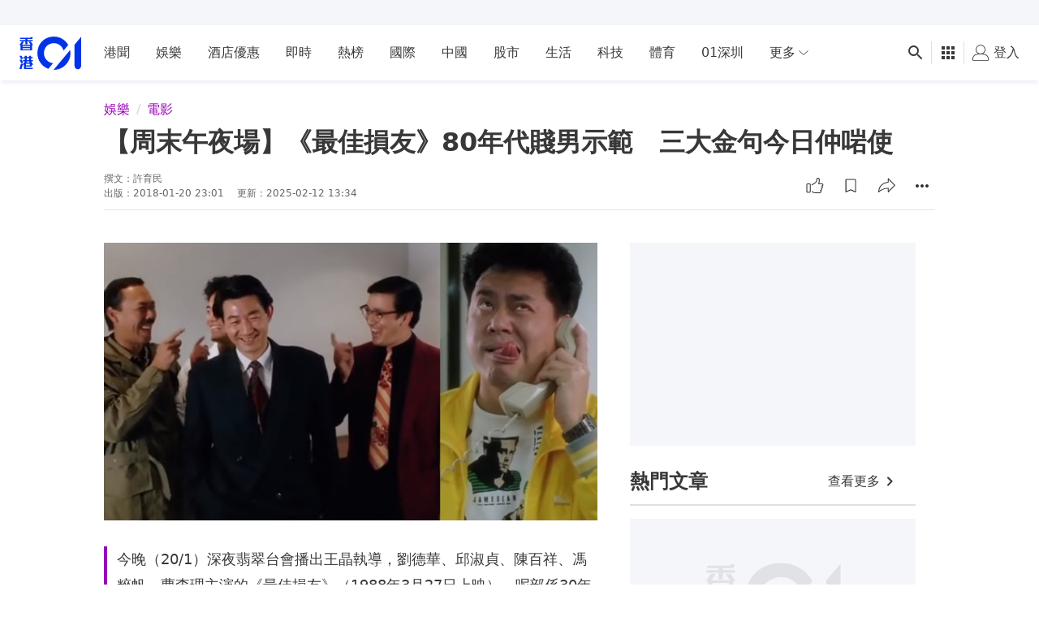

--- FILE ---
content_type: text/html; charset=utf-8
request_url: https://www.google.com/recaptcha/api2/aframe
body_size: 182
content:
<!DOCTYPE HTML><html><head><meta http-equiv="content-type" content="text/html; charset=UTF-8"></head><body><script nonce="UlsFhC2amDcbyZYIsLXrLQ">/** Anti-fraud and anti-abuse applications only. See google.com/recaptcha */ try{var clients={'sodar':'https://pagead2.googlesyndication.com/pagead/sodar?'};window.addEventListener("message",function(a){try{if(a.source===window.parent){var b=JSON.parse(a.data);var c=clients[b['id']];if(c){var d=document.createElement('img');d.src=c+b['params']+'&rc='+(localStorage.getItem("rc::a")?sessionStorage.getItem("rc::b"):"");window.document.body.appendChild(d);sessionStorage.setItem("rc::e",parseInt(sessionStorage.getItem("rc::e")||0)+1);localStorage.setItem("rc::h",'1769149534022');}}}catch(b){}});window.parent.postMessage("_grecaptcha_ready", "*");}catch(b){}</script></body></html>

--- FILE ---
content_type: application/javascript; charset=utf-8
request_url: https://fundingchoicesmessages.google.com/f/AGSKWxWNd8lt_pMzS2YGW1oUaPIw-2SFROGJd-F76NzFtvfGpP3OceKNsmIZtykB3X18Xpq-V1FxfEMXnob9C-a12jREDPGkVVZ9_tOCZHTf_9z8WfRMoZaZUtF8wVT1nNykrKwUszCNHvM6tuooygDwje00gsrwxvVjDhTyAYlCKeun7fg85dc0v5TGxFdN/_/js.ng/size=/partnerads./CoastMarketplaceAdCategoriesRealEstateForSaleOrRent?/ads/gpt_/videojs.sda.
body_size: -1288
content:
window['5a686e03-a747-4c15-9f30-9ace00bb868a'] = true;

--- FILE ---
content_type: text/javascript; charset=utf-8
request_url: https://app.link/_r?sdk=web2.86.5&branch_key=key_live_poEGVC3LB6uIm5ULkG5jncmktBc9WVaN&callback=branch_callback__0
body_size: 68
content:
/**/ typeof branch_callback__0 === 'function' && branch_callback__0("1543131829484533490");